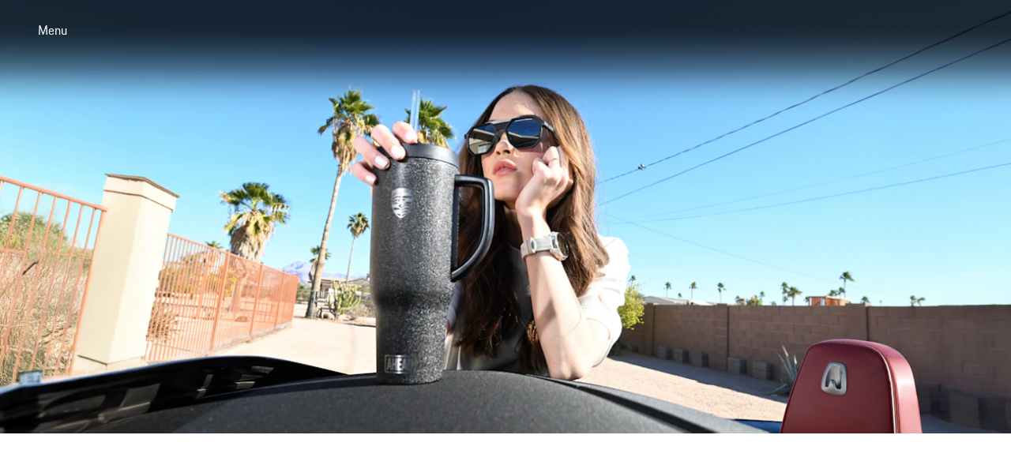

--- FILE ---
content_type: text/css
request_url: https://assets-v2.porsche.com/public/PCOM/assets/LinkList-DWKKFEq9.css
body_size: 75
content:
.LinkList__root__8bd80{padding-bottom:var(--pcom-spacing-large)}.LinkList__root__8bd80.LinkList__theme-dark__8bd80{background-color:#0e0e12}.LinkList__itemsContainer__8bd80{display:grid;gap:var(--pcom-spacing-medium);grid-template-columns:repeat(4,minmax(0,1fr));grid-column:basic-start/basic-end}@media (min-width: 1000px){.LinkList__itemsContainer__8bd80{grid-column:5/span 10}}.LinkList__item__8bd80{grid-column:span 4}@media (min-width: 1000px){.LinkList__item__8bd80{grid-column:span 2}.LinkList__single-item__8bd80 .LinkList__item__8bd80{grid-column:2/span 2}}


--- FILE ---
content_type: text/javascript
request_url: https://cdn.ui.porsche.com/porsche-design-system/components/porsche-design-system.link-pure.29ee334f1d2c9708ab0e.js
body_size: 2920
content:
"use strict";(self.webpackChunkPorscheDesignSystem_3_31_0=self.webpackChunkPorscheDesignSystem_3_31_0||[]).push([["link-pure"],{7:(e,t,o)=>{o.d(t,{t:()=>r});const r=e=>e.split(",").map((e=>`:scope>${e}`)).join()},74:(e,t,o)=>{o.d(t,{h:()=>r});const r=e=>({"@media(hover:hover)":e})},327:(e,t,o)=>{o.d(t,{_:()=>l,a:()=>d,f:()=>s});var r=o(7435),i=o(6878),n=o(3212),a=o(6557);const s={overflowWrap:"break-word",hyphens:"var(--p-hyphens, auto)"},l=`${a.f} ${a.a} ${n.f} `,d=`/${i.f} ${r.f}`},609:(e,t,o)=>{o.d(t,{p:()=>r});const r={":not(:defined,[data-ssr])":{visibility:"hidden"}}},1078:(e,t,o)=>{o.d(t,{f:()=>r});const r="clamp(1.27rem, 0.51vw + 1.16rem, 1.78rem)"},1187:(e,t,o)=>{o.d(t,{f:()=>i});const r="blur(32px)",i={WebkitBackdropFilter:r,backdropFilter:r}},2237:(e,t,o)=>{o.d(t,{A:()=>r});const r=["start","end","left","right"]},2244:(e,t,o)=>{o.d(t,{t:()=>n});var r=o(3737),i=o(9514);const n=(e,t)=>{let o=t&&e.children.length>0;if(!o||!t)try{t||(0,i.g)(e,"a")}catch{o=!0}o&&(0,r.t)(`usage of ${(0,r.j)(e)} is not valid. Please provide a href property or a single and direct <a> child element.`)}},2396:(e,t,o)=>{o.d(t,{i:()=>r});const r=e=>e.hasAttribute("data-ssr")},2526:(e,t,o)=>{o.d(t,{f:()=>r});const r="clamp(0.81rem, 0.23vw + 0.77rem, 0.88rem)"},3036:(e,t,o)=>{o.d(t,{s:()=>r});const r="4px"},3212:(e,t,o)=>{o.d(t,{f:()=>r});const r=400},3747:(e,t,o)=>{o.d(t,{f:()=>r});const r="clamp(1.13rem, 0.21vw + 1.08rem, 1.33rem)"},4742:(e,t,o)=>{o.d(t,{T:()=>r});const r=["xx-small","x-small","small","medium","large","x-large","inherit"]},5084:(e,t,o)=>{o.d(t,{g:()=>i});var r=o(3737);const i=(e,t)=>`${t} is deprecated for component ${(0,r.j)(e)} and will be removed with next major release.`},5086:(e,t,o)=>{o.d(t,{b:()=>r});const r="4px"},5170:(e,t,o)=>{o.d(t,{a:()=>m,g:()=>u,o:()=>b});var r=o(3737),i=o(9966),n=o(6760),a=o(74),s=o(609),l=o(6348),d=o(9782),c=o(3036),h=o(5086),f=o(1187),p=o(6878);const g=e=>e?{whiteSpace:"nowrap",textIndent:"-999999px",overflow:"hidden"}:{whiteSpace:"inherit",textIndent:0,overflow:"visible"},b="-2px",m="-4px",u=(e,t,o,u,v,x,w,k,A,y,$)=>{const{primaryColor:C,disabledColor:S,hoverColor:_}=(0,r.C)($),{primaryColor:L,disabledColor:z,hoverColor:j}=(0,r.C)("dark"),I=(0,i.h)(e,t);return{"@global":{":host":{...(0,r.d)({transform:"translate3d(0,0,0)",outline:0,...n.c,...n.h}),...(0,r.a)(v,(e=>({display:e?"block":"inline-block",width:e?"100%":"auto",...!e&&{verticalAlign:"top"}})))},...s.p},root:{display:"flex",width:"100%",padding:0,margin:0,color:u?S:C,textDecoration:A?"underline":"none",...(0,r.y)($,{color:u?z:L}),...d.t,...(0,r.m)((0,r.a)(w,(e=>({gap:e?0:c.s}))),(0,r.a)(v,(e=>({justifyContent:e?"space-between":"flex-start",alignItems:e?"center":"flex-start"}))),(0,r.a)(x,(e=>({fontSize:(0,l.g)(e)})))),"&::before":{content:'""',position:"absolute",top:b,bottom:b,...(0,r.a)(w,(e=>({right:e?b:m,left:e?b:m}))),borderRadius:h.b,transition:(0,r.z)("background-color"),...o&&{...f.f,backgroundColor:_,...(0,r.y)($,{backgroundColor:j})}},...!u&&(0,a.h)({"&:hover::before":{...f.f,backgroundColor:_,...(0,r.y)($,{backgroundColor:j})}}),...!y&&(0,r.K)($,{pseudo:!0,offset:"-2px"})},...I?{icon:{position:"relative",flexShrink:"0",width:p.f,height:p.f,"@supports (width: round(down, 1px, 1px))":{width:`round(down, ${p.f}, 1px)`,height:`round(down, ${p.f}, 1px)`}},label:(0,r.m)({zIndex:"1"},(0,r.a)(w,g),(0,r.a)(k,(e=>({order:"left"===e||"start"===e?-1:0}))))}:{label:{position:"relative"}}}}},5388:(e,t,o)=>{o.d(t,{f:()=>r});const r="1rem"},5774:(e,t,o)=>{o.d(t,{T:()=>r});const r=["regular","semi-bold","bold","thin","semibold"]},5873:(e,t,o)=>{o.d(t,{g:()=>n});var r=o(9171),i=o(7);function n(e,t){return(0,i.t)(t).split(",").flatMap((t=>(0,r.g)(e,t)))}},6002:(e,t,o)=>{o.d(t,{f:()=>r});const r=".75rem"},6339:(e,t,o)=>{o.d(t,{T:()=>r});const r=["light","dark","auto"]},6348:(e,t,o)=>{o.d(t,{g:()=>c});var r=o(6002),i=o(2526),n=o(5388),a=o(3747),s=o(1078),l=o(8745);const d={"xx-small":r.f,"x-small":i.f,small:n.f,medium:a.f,large:s.f,"x-large":l.f,inherit:"inherit"},c=e=>d[e]},6557:(e,t,o)=>{o.d(t,{a:()=>i,f:()=>r});const r="normal",i="normal"},6760:(e,t,o)=>{o.d(t,{c:()=>i,h:()=>r});const r={"&([hidden])":{display:"none"}},i={colorScheme:"light dark"}},6878:(e,t,o)=>{o.d(t,{f:()=>r});const r="calc(6px + 2.125ex)"},7113:(e,t,o)=>{o.r(t),o.d(t,{p_link_pure:()=>u});var r=o(3737),i=o(8959),n=o(9966),a=o(2396),s=o(9761),l=o(6339),d=o(4742),c=o(5774),h=o(2244),f=o(2237),p=o(5170),g=o(5086);o(5084),o(9514),o(6760),o(609),o(6348),o(9782),o(327),o(1187);const b=(e,t,o,i,n,a,s,l,d,c)=>(0,r.g)((0,r.m)((0,p.g)(e,t,o,!1,i,n,a,s,l,d,c),d&&{"@global":(0,r.d)({"::slotted":{"&(a)":{...r.ai,textDecoration:l?"underline":"none",font:"inherit",color:"inherit"},"&(a)::before":{content:'""',position:"fixed",insetBlock:p.o,borderRadius:g.b,...(0,r.a)(a,(e=>({insetInline:e?p.o:p.a})))},...(0,r.K)(c,{slotted:"a",pseudo:!0,offset:"-2px"})}})})),m={alignLabel:r.A.breakpoint(f.A),stretch:r.A.breakpoint("boolean"),size:r.A.breakpoint(d.T),weight:r.A.oneOf(c.T),icon:r.A.string,iconSource:r.A.string,underline:r.A.boolean,href:r.A.string,active:r.A.boolean,hideLabel:r.A.breakpoint("boolean"),theme:r.A.oneOf(l.T),target:r.A.string,download:r.A.string,rel:r.A.string,aria:r.A.aria(i.L)},u=class{constructor(e){(0,r.r)(this,e),this.alignLabel="end",this.stretch=!1,this.size="small",this.weight="regular",this.icon="arrow-right",this.underline=!1,this.active=!1,this.hideLabel=!1,this.theme="light",this.target="_self"}componentWillLoad(){(0,a.i)(this.host)||(0,h.t)(this.host,this.href)}componentShouldUpdate(e,t){return(0,r.h)(e,t)}render(){(0,r.v)(this,m);(0,s.w)(this,"alignLabel",{left:"start",right:"end"}),(0,r.e)(this.host,b,this.icon,this.iconSource,this.active,this.stretch,this.size,this.hideLabel,this.alignLabel,this.underline,!this.href,this.theme);const e=void 0===this.href?"span":"a",t=(0,r.k)(this.host),o=(0,n.h)(this.icon,this.iconSource);return(0,r.f)(e,{key:"a217de29ec628c69aba8c707813b80293808e4d4",class:"root",..."a"===e&&{href:this.href,target:this.target,download:this.download,rel:this.rel,...(0,r.Q)(this.aria)}},o&&(0,r.f)(t.pIcon,{key:"eb214954ffbecbd19925323d89f45192ddf6383d",class:"icon",size:"inherit",name:this.icon,source:this.iconSource,theme:this.theme,"aria-hidden":"true"}),(0,r.f)("span",{key:"bf3bc1518670d3133077ebe92dc416f9772129af",class:"label"},(0,r.f)("slot",{key:"dfa50186d5ea9623bbce28f29d2e7f7bd160dac2"})))}static get delegatesFocus(){return!0}get host(){return(0,r.i)(this)}}},7435:(e,t,o)=>{o.d(t,{f:()=>r});const r="'Porsche Next','Arial Narrow',Arial,'Heiti SC',SimHei,sans-serif"},8745:(e,t,o)=>{o.d(t,{f:()=>r});const r="clamp(1.42rem, 0.94vw + 1.23rem, 2.37rem)"},8959:(e,t,o)=>{o.d(t,{L:()=>r});const r=["aria-label","aria-description","aria-current","aria-haspopup"]},9171:(e,t,o)=>{function r(e,t){return e?Array.from(e.querySelectorAll(t)):[]}o.d(t,{g:()=>r})},9514:(e,t,o)=>{o.d(t,{g:()=>n});var r=o(3737),i=o(5873);function n(e,t){const o=(0,i.g)(e,t);return 1!==o.length&&(0,r.t)(`${(0,r.j)(e)} has to contain a single direct child of: ${t}`),o[0]}},9761:(e,t,o)=>{o.d(t,{w:()=>n});var r=o(5084),i=o(3737);const n=(e,t,o)=>{const n=e[t];if(o[n]){const a=(0,r.g)(e.host,`${t}='${n}'`);(0,i.c)(a,`Please use ${t}='${o[n]}' instead.`,e.host)}}},9782:(e,t,o)=>{o.d(t,{t:()=>n});var r=o(327),i=o(5388);const n={font:`${r._}${i.f}${r.a}`,...r.f}},9966:(e,t,o)=>{o.d(t,{h:()=>r});const r=(e,t)=>"none"!==e||!!t}}]);

--- FILE ---
content_type: text/plain
request_url: https://bam.eu01.nr-data.net/1/NRJS-b184027d856e3dd7e02?a=538637210&sa=1&v=1.302.0&t=Unnamed%20Transaction&rst=11322&ck=0&s=b3eb7704062ea725&ref=https://www.porsche.com/middle-east/_jordan_/accessoriesandservice/porschelifestyle/&ptid=ddf444395ffc0b3f&af=err,ins&be=2187&fe=7409&dc=1048&fsh=1&perf=%7B%22timing%22:%7B%22of%22:1769183321429,%22n%22:0,%22f%22:0,%22dn%22:922,%22dne%22:922,%22c%22:922,%22s%22:932,%22ce%22:963,%22rq%22:963,%22rp%22:2187,%22rpe%22:2190,%22di%22:3173,%22ds%22:3235,%22de%22:3235,%22dc%22:9582,%22l%22:9596,%22le%22:9596%7D,%22navigation%22:%7B%7D%7D&fp=5996&fcp=5996
body_size: 198
content:
{"stn":1,"err":1,"ins":1,"spa":1,"sr":0,"srs":0,"st":1,"sts":0,"log":0,"logapi":0,"app":{"agents":[{"entityGuid":"NDcyNzY1OHxCUk9XU0VSfEFQUExJQ0FUSU9OfDUzODYzNzIxMA"}],"nrServerTime":1769183333391}}